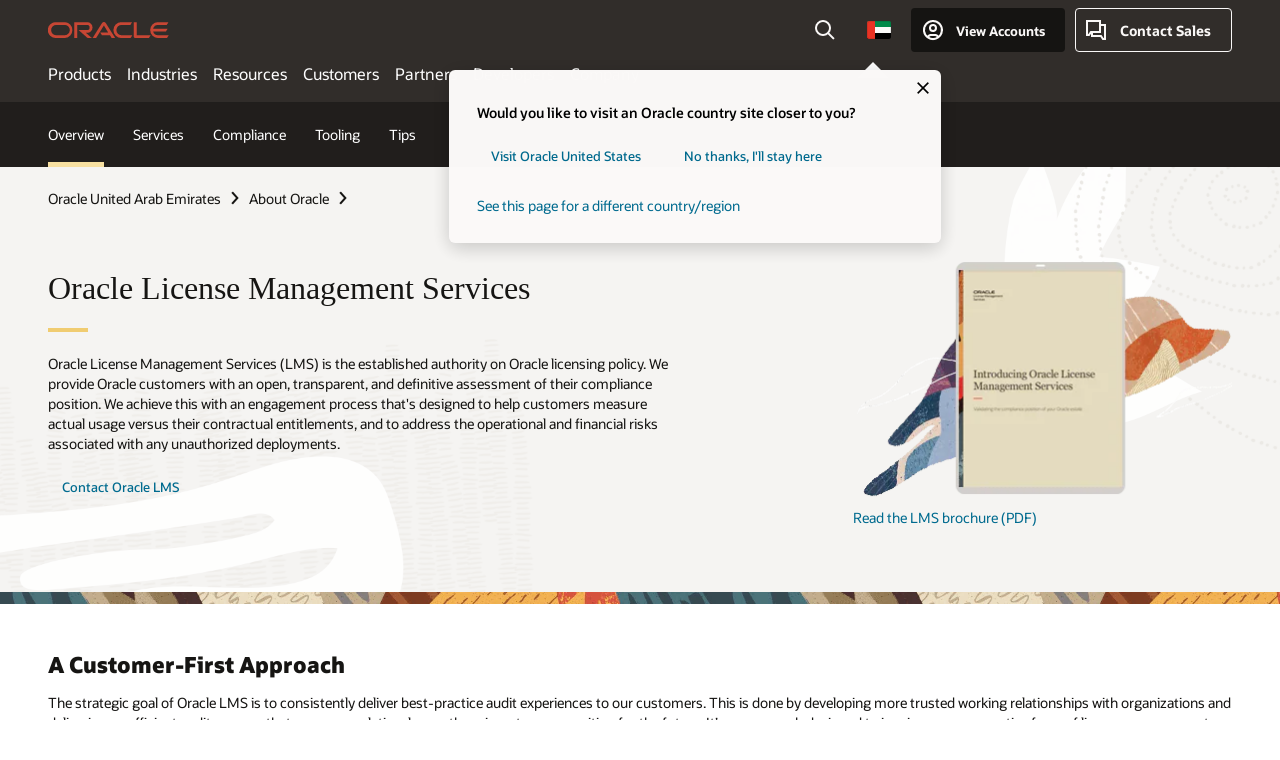

--- FILE ---
content_type: text/html; charset=UTF-8
request_url: https://www.oracle.com/ae/corporate/license-management-services/
body_size: 18506
content:
<!DOCTYPE html>
<html lang="en-AE" class="no-js"><!-- start : Framework/Redwood2 -->
<!-- start : ocom/common/global/components/framework/head -->
<head>
<!-- start : ocom/common/global/components/head -->
<title>License Management Services | Oracle United Arab Emirates</title>
<meta name="Title" content="License Management Services | Oracle United Arab Emirates">
<meta name="Description" content="Oracle's License Management Services and Partner Review Services are chartered to perform objective software license reviews of our customers and partners to ensure contractual compliance while providing value-added services to enhance satisfaction.">
<meta name="Keywords" content="lms, license management services, license management, license, licensing, licenses, compliance policy, licensing practices, license review, compliance, audit
">
<meta name="resgen" content="No">
<meta name="siteid" content="ae">
<meta name="countryid" content="AE">
<meta name="robots" content="index, follow">
<meta name="country" content="United Arab Emirates">
<meta name="region" content="middleeast">
<meta name="Language" content="en">
<meta name="Updated Date" content="2024-06-21T14:00:36Z">
<meta name="page_type" content="Corporate-Business-Practices">
<script type="text/javascript">
var pageData = pageData || {};
//page info
pageData.pageInfo = pageData.pageInfo || {};
pageData.pageInfo.language = "en";
pageData.pageInfo.country = "United Arab Emirates";
pageData.pageInfo.region = "middleeast";
pageData.pageInfo.pageTitle = "License Management Services | Oracle";
pageData.pageInfo.description = "Oracle's License Management Services and Partner Review Services are chartered to perform objective software license reviews of our customers and partners to ensure contractual compliance while providing value-added services to enhance satisfaction.";
pageData.pageInfo.keywords = "lms, license management services, license management, license, licensing, licenses, compliance policy, licensing practices, license review, compliance, audit";
pageData.pageInfo.siteId = "ae";
pageData.pageInfo.countryId = "AE";
pageData.pageInfo.updatedDate = "2024-06-21T14:00:36Z";
</script>
<!-- start : ocom/common/global/components/seo-taxonomy-meta-data-->
<script type="text/javascript">
var pageData = pageData || {};
//taxonmy
pageData.taxonomy = pageData.taxonomy || {};
pageData.taxonomy.productServices = [];
pageData.taxonomy.industry = [];
pageData.taxonomy.region = [];
pageData.taxonomy.contentType = [];
pageData.taxonomy.buyersJourney = [];
pageData.taxonomy.revenue = [];
pageData.taxonomy.title = [];
pageData.taxonomy.audience = [];
pageData.taxonomy.persona = [];
</script>
<!-- end : ocom/common/global/components/seo-taxonomy-meta-data-->
<!-- start : ocom/common/global/components/social-media-meta-tags --><!-- F13v0 -->
<meta property="og:title" content="Oracle License Management Services"/>
<meta property="og:description" content="Oracle's License Management Services and Partner Review Services are chartered to perform objective software license reviews of our customers and partners to ensure contractual compliance while providing value-added services to enhance satisfaction."/>
<meta property="og:image" content="https://www.oracle.com/a/ocom/img/social-og-oracle-logo-default-1200x628.png" />
<!-- /F13v0 -->
<!-- F13v1 -->
<meta name="twitter:card" content="summary">
<meta name="twitter:title" content="Oracle License Management Services">
<meta name="twitter:description" content="Oracle's License Management Services and Partner Review Services are chartered to perform objective software license reviews of our customers and partners to ensure contractual compliance while providing value-added services to enhance satisfaction.">
<meta name="twitter:image" content="https://www.oracle.com/a/ocom/img/social-og-oracle-logo-default-1200x1200.png" />
<!-- /F13v1 -->
<!-- end : ocom/common/global/components/social-media-meta-tags -->
<!-- start : ocom/common/global/components/seo-hreflang-meta-tags --><link rel="canonical" href="https://www.oracle.com/ae/corporate/license-management-services/" />
<link rel="alternate" hreflang="en-US" href="https://www.oracle.com/corporate/license-management-services/" />
<link rel="alternate" hreflang="pt-BR" href="https://www.oracle.com/br/corporate/license-management-services/" />
<link rel="alternate" hreflang="zh-CN" href="https://www.oracle.com/cn/corporate/license-management-services/" />
<link rel="alternate" hreflang="de-DE" href="https://www.oracle.com/de/corporate/license-management-services/" />
<link rel="alternate" hreflang="fr-FR" href="https://www.oracle.com/fr/corporate/license-management-services/" />
<link rel="alternate" hreflang="en-IN" href="https://www.oracle.com/in/corporate/license-management-services/" />
<link rel="alternate" hreflang="ja-JP" href="https://www.oracle.com/jp/corporate/license-management-services/" />
<link rel="alternate" hreflang="en-GB" href="https://www.oracle.com/uk/corporate/license-management-services/" />
<link rel="alternate" hreflang="en-AE" href="https://www.oracle.com/ae/corporate/license-management-services/" />
<link rel="alternate" hreflang="ar-AE" href="https://www.oracle.com/ae-ar/corporate/license-management-services/" />
<link rel="alternate" hreflang="es-AR" href="https://www.oracle.com/latam/corporate/license-management-services/"/>
<link rel="alternate" hreflang="en-AU" href="https://www.oracle.com/au/corporate/license-management-services/" />
<link rel="alternate" hreflang="en-CA" href="https://www.oracle.com/ca-en/corporate/license-management-services/" />
<link rel="alternate" hreflang="fr-CA" href="https://www.oracle.com/ca-fr/corporate/license-management-services/" />
<link rel="alternate" hreflang="de-CH" href="https://www.oracle.com/de/corporate/license-management-services/"/>
<link rel="alternate" hreflang="fr-CH" href="https://www.oracle.com/fr/corporate/license-management-services/"/>
<link rel="alternate" hreflang="es-CL" href="https://www.oracle.com/latam/corporate/license-management-services/"/>
<link rel="alternate" hreflang="es-CO" href="https://www.oracle.com/latam/corporate/license-management-services/"/>
<link rel="alternate" hreflang="es-ES" href="https://www.oracle.com/es/corporate/license-management-services/" />
<link rel="alternate" hreflang="en-HK" href="https://www.oracle.com/apac/corporate/license-management-services/"/>
<link rel="alternate" hreflang="it-IT" href="https://www.oracle.com/it/corporate/license-management-services/" />
<link rel="alternate" hreflang="ko-KR" href="https://www.oracle.com/kr/corporate/license-management-services/" />
<link rel="alternate" hreflang="es-MX" href="https://www.oracle.com/latam/corporate/license-management-services/"/>
<link rel="alternate" hreflang="nl-NL" href="https://www.oracle.com/nl/corporate/license-management-services/" />
<link rel="alternate" hreflang="en-SA" href="https://www.oracle.com/sa/corporate/license-management-services/" />
<link rel="alternate" hreflang="ar-SA" href="https://www.oracle.com/sa-ar/corporate/license-management-services/" />
<link rel="alternate" hreflang="en-SG" href="https://www.oracle.com/asean/corporate/license-management-services/"/>
<link rel="alternate" hreflang="zh-TW" href="https://www.oracle.com/tw/corporate/license-management-services/" />
<link rel="alternate" hreflang="cs-CZ" href="https://www.oracle.com/europe/corporate/license-management-services/"/>
<link rel="alternate" hreflang="en-ID" href="https://www.oracle.com/asean/corporate/license-management-services/"/>
<link rel="alternate" hreflang="en-IE" href="https://www.oracle.com/europe/corporate/license-management-services/"/>
<link rel="alternate" hreflang="en-IL" href="https://www.oracle.com/il-en/corporate/license-management-services/" />
<link rel="alternate" hreflang="en-MY" href="https://www.oracle.com/asean/corporate/license-management-services/"/>
<link rel="alternate" hreflang="es-PE" href="https://www.oracle.com/latam/corporate/license-management-services/"/>
<link rel="alternate" hreflang="en-PH" href="https://www.oracle.com/asean/corporate/license-management-services/"/>
<link rel="alternate" hreflang="pl-PL" href="https://www.oracle.com/pl/corporate/license-management-services/" />
<link rel="alternate" hreflang="pt-PT" href="https://www.oracle.com/europe/corporate/license-management-services/"/>
<link rel="alternate" hreflang="ro-RO" href="https://www.oracle.com/europe/corporate/license-management-services/"/>
<link rel="alternate" hreflang="sv-SE" href="https://www.oracle.com/se/corporate/license-management-services/" />
<link rel="alternate" hreflang="tr-TR" href="https://www.oracle.com/tr/corporate/license-management-services/" />
<link rel="alternate" hreflang="en-ZA" href="https://www.oracle.com/africa/corporate/license-management-services/"/>
<link rel="alternate" hreflang="de-AT" href="https://www.oracle.com/de/corporate/license-management-services/"/>
<link rel="alternate" hreflang="en-BA" href="https://www.oracle.com/europe/corporate/license-management-services/"/>
<link rel="alternate" hreflang="en-BD" href="https://www.oracle.com/apac/corporate/license-management-services/"/>
<link rel="alternate" hreflang="en-BE" href="https://www.oracle.com/europe/corporate/license-management-services/"/>
<link rel="alternate" hreflang="bg-BG" href="https://www.oracle.com/europe/corporate/license-management-services/"/>
<link rel="alternate" hreflang="en-BH" href="https://www.oracle.com/middleeast/corporate/license-management-services/"/>
<link rel="alternate" hreflang="ar-BH" href="https://www.oracle.com/middleeast-ar/corporate/license-management-services/"/>
<link rel="alternate" hreflang="en-BZ" href="https://www.oracle.com/bz/corporate/license-management-services/" />
<link rel="alternate" hreflang="es-CR" href="https://www.oracle.com/latam/corporate/license-management-services/"/>
<link rel="alternate" hreflang="en-CY" href="https://www.oracle.com/europe/corporate/license-management-services/"/>
<link rel="alternate" hreflang="da-DK" href="https://www.oracle.com/europe/corporate/license-management-services/"/>
<link rel="alternate" hreflang="fr-DZ" href="https://www.oracle.com/africa-fr/corporate/license-management-services/"/>
<link rel="alternate" hreflang="en-EE" href="https://www.oracle.com/europe/corporate/license-management-services/"/>
<link rel="alternate" hreflang="en-EG" href="https://www.oracle.com/middleeast/corporate/license-management-services/"/>
<link rel="alternate" hreflang="ar-EG" href="https://www.oracle.com/middleeast-ar/corporate/license-management-services/"/>
<link rel="alternate" hreflang="fi-FI" href="https://www.oracle.com/europe/corporate/license-management-services/"/>
<link rel="alternate" hreflang="en-GH" href="https://www.oracle.com/africa/corporate/license-management-services/"/>
<link rel="alternate" hreflang="el-GR" href="https://www.oracle.com/europe/corporate/license-management-services/"/>
<link rel="alternate" hreflang="hr-HR" href="https://www.oracle.com/europe/corporate/license-management-services/"/>
<link rel="alternate" hreflang="hu-HU" href="https://www.oracle.com/europe/corporate/license-management-services/"/>
<link rel="alternate" hreflang="en-JO" href="https://www.oracle.com/middleeast/corporate/license-management-services/"/>
<link rel="alternate" hreflang="ar-JO" href="https://www.oracle.com/middleeast-ar/corporate/license-management-services/"/>
<link rel="alternate" hreflang="en-KE" href="https://www.oracle.com/africa/corporate/license-management-services/"/>
<link rel="alternate" hreflang="en-KW" href="https://www.oracle.com/middleeast/corporate/license-management-services/"/>
<link rel="alternate" hreflang="ar-KW" href="https://www.oracle.com/middleeast-ar/corporate/license-management-services/"/>
<link rel="alternate" hreflang="en-LK" href="https://www.oracle.com/apac/corporate/license-management-services/"/>
<link rel="alternate" hreflang="en-LU" href="https://www.oracle.com/europe/corporate/license-management-services/"/>
<link rel="alternate" hreflang="lv-LV" href="https://www.oracle.com/europe/corporate/license-management-services/"/>
<link rel="alternate" hreflang="fr-MA" href="https://www.oracle.com/africa-fr/corporate/license-management-services/"/>
<link rel="alternate" hreflang="en-NG" href="https://www.oracle.com/africa/corporate/license-management-services/"/>
<link rel="alternate" hreflang="no-NO" href="https://www.oracle.com/europe/corporate/license-management-services/"/>
<link rel="alternate" hreflang="en-NZ" href="https://www.oracle.com/nz/corporate/license-management-services/" />
<link rel="alternate" hreflang="en-QA" href="https://www.oracle.com/middleeast/corporate/license-management-services/"/>
<link rel="alternate" hreflang="ar-QA" href="https://www.oracle.com/middleeast-ar/corporate/license-management-services/"/>
<link rel="alternate" hreflang="sr-RS" href="https://www.oracle.com/europe/corporate/license-management-services/"/>
<link rel="alternate" hreflang="sl-SI" href="https://www.oracle.com/europe/corporate/license-management-services/"/>
<link rel="alternate" hreflang="sk-SK" href="https://www.oracle.com/europe/corporate/license-management-services/"/>
<link rel="alternate" hreflang="fr-SN" href="https://www.oracle.com/africa-fr/corporate/license-management-services/"/>
<link rel="alternate" hreflang="en-TH" href="https://www.oracle.com/asean/corporate/license-management-services/"/>
<link rel="alternate" hreflang="uk-UA" href="https://www.oracle.com/ua/corporate/license-management-services/" />
<link rel="alternate" hreflang="es-UY" href="https://www.oracle.com/latam/corporate/license-management-services/"/>
<link rel="alternate" hreflang="en-VN" href="https://www.oracle.com/asean/corporate/license-management-services/"/>
<link rel="alternate" hreflang="lt-LT" href="https://www.oracle.com/lt/corporate/license-management-services/" />
<meta name="altpages" content="br,cn,de,fr,in,jp,uk,ae,ae-ar,ar,au,ca-en,ca-fr,ch-de,ch-fr,cl,co,es,hk,it,kr,mx,nl,sa,sa-ar,sg,tw,cz,id,ie,il-en,my,pe,ph,pl,pt,ro,se,tr,za,at,ba,bd,be,bg,bh,bh-ar,bz,cr,cy,dk,dz,ee,eg,eg-ar,fi,gh,gr,hr,hu,jo,jo-ar,ke,kw,kw-ar,lk,lu,lv,ma,ng,no,nz,qa,qa-ar,rs,si,sk,sn,th,ua,uy,vn,lt">
<script type="text/javascript">
var pageData = pageData || {};
//page info
pageData.pageInfo = pageData.pageInfo || {};
pageData.pageInfo.altPages = "br,cn,de,fr,in,jp,uk,ae,ae-ar,ar,au,ca-en,ca-fr,ch-de,ch-fr,cl,co,es,hk,it,kr,mx,nl,sa,sa-ar,sg,tw,cz,id,ie,il-en,my,pe,ph,pl,pt,ro,se,tr,za,at,ba,bd,be,bg,bh,bh-ar,bz,cr,cy,dk,dz,ee,eg,eg-ar,fi,gh,gr,hr,hu,jo,jo-ar,ke,kw,kw-ar,lk,lu,lv,ma,ng,no,nz,qa,qa-ar,rs,si,sk,sn,th,ua,uy,vn,lt";
</script>
<!-- end : ocom/common/global/components/seo-hreflang-meta-tags -->
<!-- end : ocom/common/global/components/head -->
<meta name="viewport" content="width=device-width, initial-scale=1">
<meta http-equiv="Content-Type" content="text/html; charset=utf-8">
<!-- start : ocom/common/global/components/framework/layoutAssetHeadInfo -->
<!-- Container/Display Start -->
<!-- BEGIN: oWidget_C/_Raw-Text/Display -->
<link rel="dns-prefetch" href="https://dc.oracleinfinity.io" crossOrigin="anonymous" />
<link rel="dns-prefetch" href="https://oracle.112.2o7.net" crossOrigin="anonymous" />
<link rel="dns-prefetch" href="https://s.go-mpulse.net" crossOrigin="anonymous" />
<link rel="dns-prefetch" href="https://c.go-mpulse.net" crossOrigin="anonymous" />
<link rel="preconnect" href="https://tms.oracle.com/" crossOrigin="anonymous" />
<link rel="preconnect" href="https://tags.tiqcdn.com/" crossOrigin="anonymous" />
<link rel="preconnect" href="https://consent.trustarc.com" crossOrigin="anonymous" />
<link rel="preconnect" href="https://d.oracleinfinity.io" crossOrigin="anonymous" />
<link rel="preload" href="https://www.oracle.com/asset/web/fonts/oraclesansvf.woff2" as="font" crossOrigin="anonymous" type="font/woff2" />
<link rel="preload" href="https://www.oracle.com/asset/web/fonts/redwoodicons.woff2" as="font" crossorigin="anonymous" type="font/woff2">
<!-- END: oWidget_C/_Raw-Text/Display -->
<!-- Container/Display end -->
<!-- Container/Display Start -->
<!-- BEGIN: oWidget_C/_Raw-Text/Display -->
<!-- BEGIN CSS/JS -->
<style>
body{margin:0}
.f20w1 > section{opacity:0;filter:opacity(0%)}
.f20w1 > div{opacity:0;filter:opacity(0%)}
.f20w1 > nav{opacity:0;filter:opacity(0%)}
</style>
<script>
!function(){
var d=document.documentElement;d.className=d.className.replace(/no-js/,'js');
if(document.location.href.indexOf('betamode=') > -1) document.write('<script src="/asset/web/js/ocom-betamode.js"><\/script>');
}();
</script>
<link data-wscss href="/asset/web/css/redwood-base.css" rel="preload" as="style" onload="this.rel='stylesheet';" onerror="this.rel='stylesheet'">
<link data-wscss href="/asset/web/css/redwood-styles.css" rel="preload" as="style" onload="this.rel='stylesheet';" onerror="this.rel='stylesheet'">
<noscript>
<link href="/asset/web/css/redwood-base.css" rel="stylesheet">
<link href="/asset/web/css/redwood-styles.css" rel="stylesheet">
</noscript>
<link data-wsjs data-reqjq href="/asset/web/js/redwood-base.js" rel="preload" as="script">
<link data-wsjs data-reqjq href="/asset/web/js/redwood-lib.js" rel="preload" as="script">
<script data-wsjs src="/asset/web/js/jquery-min.js" async onload="$('head link[data-reqjq][rel=preload]').each(function(){var a = document.createElement('script');a.async=false;a.src=$(this).attr('href');this.parentNode.insertBefore(a, this);});$(function(){$('script[data-reqjq][data-src]').each(function(){this.async=true;this.src=$(this).data('src');});});"></script>
<!-- END CSS/JS -->
<!-- END: oWidget_C/_Raw-Text/Display -->
<!-- Container/Display end -->
<!-- Container/Display Start -->
<!-- BEGIN: oWidget_C/_Raw-Text/Display -->
<!-- www-us HeadAdminContainer -->
<link rel="icon" href="https://www.oracle.com/asset/web/favicons/favicon-32.png" sizes="32x32">
<link rel="icon" href="https://www.oracle.com/asset/web/favicons/favicon-128.png" sizes="128x128">
<link rel="icon" href="https://www.oracle.com/asset/web/favicons/favicon-192.png" sizes="192x192">
<link rel="apple-touch-icon" href="https://www.oracle.com/asset/web/favicons/favicon-120.png" sizes="120x120">
<link rel="apple-touch-icon" href="https://www.oracle.com/asset/web/favicons/favicon-152.png" sizes="152x152">
<link rel="apple-touch-icon" href="https://www.oracle.com/asset/web/favicons/favicon-180.png" sizes="180x180">
<meta name="msapplication-TileColor" content="#fcfbfa"/>
<meta name="msapplication-square70x70logo" content="favicon-128.png"/>
<meta name="msapplication-square150x150logo" content="favicon-270.png"/>
<meta name="msapplication-TileImage" content="favicon-270.png"/>
<meta name="msapplication-config" content="none"/>
<meta name="referrer" content="no-referrer-when-downgrade"/>
<style>
#oReactiveChatContainer1 { display:none;}
</style>
<!--Tealium embed code Start -->
<script src="https://tms.oracle.com/main/prod/utag.sync.js"></script>
<!-- Loading script asynchronously -->
<script type="text/javascript">
(function(a,b,c,d){
if(location.href.indexOf("tealium=dev") == -1) {
a='https://tms.oracle.com/main/prod/utag.js';
} else {
a='https://tms.oracle.com/main/dev/utag.js';
}
b=document;c='script';d=b.createElement(c);d.src=a;d.type='text/java'+c;d.async=true;
a=b.getElementsByTagName(c)[0];a.parentNode.insertBefore(d,a);
})();
</script>
<!--Tealium embed code End-->
<!-- END: oWidget_C/_Raw-Text/Display -->
<!-- Container/Display end -->
<!-- end : ocom/common/global/components/framework/layoutAssetHeadInfo -->

<script>(window.BOOMR_mq=window.BOOMR_mq||[]).push(["addVar",{"rua.upush":"false","rua.cpush":"false","rua.upre":"false","rua.cpre":"false","rua.uprl":"false","rua.cprl":"false","rua.cprf":"false","rua.trans":"SJ-64725503-b23c-44ac-9aa6-ee2d2fd7cc6e","rua.cook":"false","rua.ims":"false","rua.ufprl":"false","rua.cfprl":"true","rua.isuxp":"false","rua.texp":"norulematch","rua.ceh":"false","rua.ueh":"false","rua.ieh.st":"0"}]);</script>
                              <script>!function(e){var n="https://s.go-mpulse.net/boomerang/";if("False"=="True")e.BOOMR_config=e.BOOMR_config||{},e.BOOMR_config.PageParams=e.BOOMR_config.PageParams||{},e.BOOMR_config.PageParams.pci=!0,n="https://s2.go-mpulse.net/boomerang/";if(window.BOOMR_API_key="DXNLE-YBWWY-AR74T-WMD99-77VRA",function(){function e(){if(!o){var e=document.createElement("script");e.id="boomr-scr-as",e.src=window.BOOMR.url,e.async=!0,i.parentNode.appendChild(e),o=!0}}function t(e){o=!0;var n,t,a,r,d=document,O=window;if(window.BOOMR.snippetMethod=e?"if":"i",t=function(e,n){var t=d.createElement("script");t.id=n||"boomr-if-as",t.src=window.BOOMR.url,BOOMR_lstart=(new Date).getTime(),e=e||d.body,e.appendChild(t)},!window.addEventListener&&window.attachEvent&&navigator.userAgent.match(/MSIE [67]\./))return window.BOOMR.snippetMethod="s",void t(i.parentNode,"boomr-async");a=document.createElement("IFRAME"),a.src="about:blank",a.title="",a.role="presentation",a.loading="eager",r=(a.frameElement||a).style,r.width=0,r.height=0,r.border=0,r.display="none",i.parentNode.appendChild(a);try{O=a.contentWindow,d=O.document.open()}catch(_){n=document.domain,a.src="javascript:var d=document.open();d.domain='"+n+"';void(0);",O=a.contentWindow,d=O.document.open()}if(n)d._boomrl=function(){this.domain=n,t()},d.write("<bo"+"dy onload='document._boomrl();'>");else if(O._boomrl=function(){t()},O.addEventListener)O.addEventListener("load",O._boomrl,!1);else if(O.attachEvent)O.attachEvent("onload",O._boomrl);d.close()}function a(e){window.BOOMR_onload=e&&e.timeStamp||(new Date).getTime()}if(!window.BOOMR||!window.BOOMR.version&&!window.BOOMR.snippetExecuted){window.BOOMR=window.BOOMR||{},window.BOOMR.snippetStart=(new Date).getTime(),window.BOOMR.snippetExecuted=!0,window.BOOMR.snippetVersion=12,window.BOOMR.url=n+"DXNLE-YBWWY-AR74T-WMD99-77VRA";var i=document.currentScript||document.getElementsByTagName("script")[0],o=!1,r=document.createElement("link");if(r.relList&&"function"==typeof r.relList.supports&&r.relList.supports("preload")&&"as"in r)window.BOOMR.snippetMethod="p",r.href=window.BOOMR.url,r.rel="preload",r.as="script",r.addEventListener("load",e),r.addEventListener("error",function(){t(!0)}),setTimeout(function(){if(!o)t(!0)},3e3),BOOMR_lstart=(new Date).getTime(),i.parentNode.appendChild(r);else t(!1);if(window.addEventListener)window.addEventListener("load",a,!1);else if(window.attachEvent)window.attachEvent("onload",a)}}(),"".length>0)if(e&&"performance"in e&&e.performance&&"function"==typeof e.performance.setResourceTimingBufferSize)e.performance.setResourceTimingBufferSize();!function(){if(BOOMR=e.BOOMR||{},BOOMR.plugins=BOOMR.plugins||{},!BOOMR.plugins.AK){var n="true"=="true"?1:0,t="",a="aofinatipqgfg2lo3ica-f-ce92b281a-clientnsv4-s.akamaihd.net",i="false"=="true"?2:1,o={"ak.v":"39","ak.cp":"82485","ak.ai":parseInt("604074",10),"ak.ol":"0","ak.cr":9,"ak.ipv":4,"ak.proto":"h2","ak.rid":"d0a8db","ak.r":35376,"ak.a2":n,"ak.m":"dscx","ak.n":"essl","ak.bpcip":"3.138.134.0","ak.cport":41032,"ak.gh":"23.62.35.71","ak.quicv":"","ak.tlsv":"tls1.3","ak.0rtt":"","ak.0rtt.ed":"","ak.csrc":"-","ak.acc":"","ak.t":"1768872452","ak.ak":"hOBiQwZUYzCg5VSAfCLimQ==EJqEercT6WVgfz/4zyqqtyqmKeK7RHj7pa4Oi9Q8M+bkav3eWxnuwIh6W2YOx2qINCJfKVjSyRod3ungElWs8qBK1SNyRS+Kkba8DrcXkCsSY7wKVlBKmXHCnq4hL74DwV1LiwtqFDbeEMCYAoJRpDvSp/dVdh3vomBcwT34STx/0OaF/FK3Eb+W+YDDWIbf+tUCr0sqMyzP0P0iAYzrMlXimeMRlvjOsaJGmmjg6deczo7KbLTdd3NPAjA1m9nbG6fWilNxpCLREK+nzwH+lJgZbkC6L8VP0wlcdZyaiMwicgXuhKI8tFEZ/+KRyc9jt21Z4djwddWZDw16eDkCWWKnsQU84P0u8o9226ycOAaGyNN7HSkv4eVY/H9jG++yMeUrHlkl1fXjlESLAoS50/ai2L/z24JnTvl707xu/mI=","ak.pv":"517","ak.dpoabenc":"","ak.tf":i};if(""!==t)o["ak.ruds"]=t;var r={i:!1,av:function(n){var t="http.initiator";if(n&&(!n[t]||"spa_hard"===n[t]))o["ak.feo"]=void 0!==e.aFeoApplied?1:0,BOOMR.addVar(o)},rv:function(){var e=["ak.bpcip","ak.cport","ak.cr","ak.csrc","ak.gh","ak.ipv","ak.m","ak.n","ak.ol","ak.proto","ak.quicv","ak.tlsv","ak.0rtt","ak.0rtt.ed","ak.r","ak.acc","ak.t","ak.tf"];BOOMR.removeVar(e)}};BOOMR.plugins.AK={akVars:o,akDNSPreFetchDomain:a,init:function(){if(!r.i){var e=BOOMR.subscribe;e("before_beacon",r.av,null,null),e("onbeacon",r.rv,null,null),r.i=!0}return this},is_complete:function(){return!0}}}}()}(window);</script></head><!-- end : ocom/common/global/components/framework/head -->
<!-- start : ocom/common/global/components/redwood/layoutAssetStartBodyInfo -->
<body class="f20 f20v0 ">
<!-- Container/Display Start -->
<!-- BEGIN: oWidget_C/_Raw-Text/Display -->
<!-- www-us StartBodyAdminContainer -->
<!-- END: oWidget_C/_Raw-Text/Display -->
<!-- Container/Display end -->
<div class="f20w1">
<!-- Dispatcher:null -->
<!-- BEGIN: oWidget_C/_Raw-Text/Display -->
<!-- U30v3 -->
<style>
#u30{opacity:1 !important;filter:opacity(100%) !important;position:sticky;top:0}
.u30v3{background:#3a3632;height:50px;overflow:hidden;border-top:5px solid #3a3632;border-bottom:5px solid #3a3632}
#u30nav,#u30tools{visibility:hidden}
.u30v3 #u30logo {width:121px;height: 44px;display: inline-flex;justify-content: flex-start;}
#u30:not(.u30mobile) .u30-oicn-mobile,#u30.u30mobile .u30-oicn{display:none}
#u30logo svg{height:auto;align-self:center}
.u30brand{height:50px;display:flex;flex-direction:column;justify-content:center;align-items:flex-start;max-width:1344px;padding:0 48px;margin:0 auto}
.u30brandw1{display:flex;flex-direction:row;color:#fff;text-decoration:none;align-items:center}
@media (max-width:1024px){.u30brand{padding:0 24px}}
#u30skip2,#u30skip2content{transform:translateY(-100%);position:fixed}
.rtl #u30{direction:rtl}
</style>
<section id="u30" class="u30 u30v3 pause searchv2" data-trackas="header">
<div id="u30skip2" aria-expanded="false" tabindex="-1">
<ul>
<li><a id="u30acc" href="/ae/corporate/accessibility/">Click to view our Accessibility Policy</a></li>
<li><a id="u30skip2c" href="#maincontent">Skip to content</a></li>
</ul>
</div>
<div class="u30w1 cwidth" id="u30w1">
<div id="u30brand" class="u30brand">
<div class="u30brandw1">
<a id="u30btitle" href="/ae/index.html" data-lbl="logo" aria-label="Home">
<div id="u30logo">
<svg class="u30-oicn-mobile" xmlns="http://www.w3.org/2000/svg" width="32" height="21" viewBox="0 0 32 21"><path fill="#C74634" d="M9.9,20.1c-5.5,0-9.9-4.4-9.9-9.9c0-5.5,4.4-9.9,9.9-9.9h11.6c5.5,0,9.9,4.4,9.9,9.9c0,5.5-4.4,9.9-9.9,9.9H9.9 M21.2,16.6c3.6,0,6.4-2.9,6.4-6.4c0-3.6-2.9-6.4-6.4-6.4h-11c-3.6,0-6.4,2.9-6.4,6.4s2.9,6.4,6.4,6.4H21.2"/></svg>
<svg class="u30-oicn" xmlns="http://www.w3.org/2000/svg"  width="231" height="30" viewBox="0 0 231 30" preserveAspectRatio="xMinYMid"><path fill="#C74634" d="M99.61,19.52h15.24l-8.05-13L92,30H85.27l18-28.17a4.29,4.29,0,0,1,7-.05L128.32,30h-6.73l-3.17-5.25H103l-3.36-5.23m69.93,5.23V0.28h-5.72V27.16a2.76,2.76,0,0,0,.85,2,2.89,2.89,0,0,0,2.08.87h26l3.39-5.25H169.54M75,20.38A10,10,0,0,0,75,.28H50V30h5.71V5.54H74.65a4.81,4.81,0,0,1,0,9.62H58.54L75.6,30h8.29L72.43,20.38H75M14.88,30H32.15a14.86,14.86,0,0,0,0-29.71H14.88a14.86,14.86,0,1,0,0,29.71m16.88-5.23H15.26a9.62,9.62,0,0,1,0-19.23h16.5a9.62,9.62,0,1,1,0,19.23M140.25,30h17.63l3.34-5.23H140.64a9.62,9.62,0,1,1,0-19.23h16.75l3.38-5.25H140.25a14.86,14.86,0,1,0,0,29.71m69.87-5.23a9.62,9.62,0,0,1-9.26-7h24.42l3.36-5.24H200.86a9.61,9.61,0,0,1,9.26-7h16.76l3.35-5.25h-20.5a14.86,14.86,0,0,0,0,29.71h17.63l3.35-5.23h-20.6" transform="translate(-0.02 0)" /></svg>
</div>
</a>
</div>
</div>
<div id="u30nav" class="u30nav" data-closetxt="Close Menu" data-trackas="menu">
<nav id="u30navw1" aria-label="Main">
<button data-lbl="products" data-navtarget="products" aria-controls="products" aria-expanded="false" class="u30navitem">Products</button>
<button data-lbl="industries" data-navtarget="industries" aria-controls="industries" aria-expanded="false" class="u30navitem">Industries</button>
<button data-lbl="resources" data-navtarget="resources" aria-controls="resources" aria-expanded="false" class="u30navitem">Resources</button>
<button data-lbl="customers" data-navtarget="customers" aria-controls="customers" aria-expanded="false" class="u30navitem">Customers</button>
<button data-lbl="partners" data-navtarget="partners" aria-controls="partners" aria-expanded="false" class="u30navitem">Partners</button>
<button data-lbl="developers" data-navtarget="developers" aria-controls="developers" aria-expanded="false" class="u30navitem">Developers</button>
<button data-lbl="company" data-navtarget="company" aria-controls="company" aria-expanded="false" class="u30navitem">Company</button>
</nav>
</div>
<div id="u30tools" class="u30tools">
<div id="u30search">
<div id="u30searchw1">
<div id="u30searchw2">
<form name="u30searchForm" id="u30searchForm" data-contentpaths="/content/Web/Shared/Auto-Suggest Panel Event" method="get" action="https://search.oracle.com/ae/results">
<div class="u30s1">
<button id="u30closesearch" aria-label="Close Search" type="button">
<span>Close Search</span>
<svg width="9" height="14" viewBox="0 0 9 14" fill="none" xmlns="http://www.w3.org/2000/svg"><path d="M8 13L2 7L8 1" stroke="#161513" stroke-width="2"/></svg>
</button>
<span class="u30input">
<div class="u30inputw1">
<input id="u30input" name="q" value="" type="text" placeholder="Search" autocomplete="off" aria-autocomplete="both" aria-label="Search Oracle.com" role="combobox" aria-expanded="false" aria-haspopup="listbox" aria-controls="u30searchw3">
</div>
<input type="hidden" name="size" value="10">
<input type="hidden" name="page" value="1">
<input type="hidden" name="tab" value="all">
<span id="u30searchw3title" class="u30visually-hidden">Search Oracle.com</span>
<div id="u30searchw3" data-pagestitle="SUGGESTED LINKS" data-autosuggesttitle="SUGGESTED SEARCHES" data-allresultstxt="All results for" data-allsearchpath="https://search.oracle.com/ae/results?q=u30searchterm&size=10&page=1&tab=all" role="listbox" aria-labelledby="u30searchw3title">
<ul id="u30quicklinks" class="autocomplete-items" role="group" aria-labelledby="u30quicklinks-title">
<li role="presentation" class="u30auto-title" id="u30quicklinks-title">QUICK LINKS</li>
<li role="option"><a href="/ae/cloud/" data-lbl="quick-links:oci">Oracle Cloud Infrastructure</a></li>
<li role="option"><a href="/ae/applications/" data-lbl="quick-links:applications">Oracle Fusion Cloud Applications</a></li>
<li role="option"><a href="/ae/database/technologies/" data-lbl="quick-links:database">Oracle Database</a></li>
<li role="option"><a href="/ae/java/technologies/downloads/" data-lbl="quick-links:download-java">Download Java</a></li>
<li role="option"><a href="/ae/careers/" data-lbl="quick-links:careers">Careers at Oracle</a></li>
</ul>
</div>
<span class="u30submit">
<input class="u30searchbttn" type="submit" value="Submit Search">
</span>
<button id="u30clear" type="reset" aria-label="Clear Search">
<svg width="20" height="20" viewBox="0 0 20 20" aria-hidden="true" fill="none" xmlns="http://www.w3.org/2000/svg"><path d="M7 7L13 13M7 13L13 7M19 10C19 14.9706 14.9706 19 10 19C5.02944 19 1 14.9706 1 10C1 5.02944 5.02944 1 10 1C14.9706 1 19 5.02944 19 10Z" stroke="#161513" stroke-width="2"/></svg>
</button>
</span>
</div>
</form>
<div id="u30announce" data-alerttxt="suggestions found to navigate use up and down arrows" class="u30visually-hidden" aria-live="polite"></div>
</div>
</div>
<button class="u30searchBtn" id="u30searchBtn" type="button" aria-label="Open Search Field" aria-expanded="false">
<span>Search</span>
<svg xmlns="http://www.w3.org/2000/svg" viewBox="0 0 24 24" width="24" height="24"><path d="M15,15l6,6M17,10a7,7,0,1,1-7-7A7,7,0,0,1,17,10Z"/></svg>
</button>
</div>
<!-- ACS -->
<span id="ac-flag">
<a class="flag-focus" href="/ae/countries-list.html#countries" data-ajax="true" rel="lightbox" role="button">
<span class="sr-only">Country</span>
<img class="flag-image" src="" alt=""/>
<svg class="default-globe" alt="Country" width="20" height="20" viewBox="0 0 20 20" fill="none" xmlns="http://www.w3.org/2000/svg" xmlns:xlink="http://www.w3.org/1999/xlink">
<rect width="20" height="20" fill="url(#pattern0)"/>
<defs>
<pattern id="pattern0" patternContentUnits="objectBoundingBox" width="1" height="1">
<use xlink:href="#image0_1_1830" transform="translate(-0.166667 -0.166667) scale(0.0138889)"/>
</pattern>
<image alt="" id="image0_1_1830" width="96" height="96" xlink:href="[data-uri]"/>
</defs>
</svg>
</a>
</span>
<!-- ACS -->
<div id="u30-profile" class="u30-profile">
<button id="u30-flyout" data-lbl="sign-in-account" aria-expanded="false">
<svg xmlns="http://www.w3.org/2000/svg" viewBox="0 0 24 24" width="24" height="24"><path d="M17,19.51A3,3,0,0,0,14,17H10a3,3,0,0,0-3,2.51m9.92,0a9,9,0,1,0-9.92,0m9.92,0a9,9,0,0,1-9.92,0M15,10a3,3,0,1,1-3-3A3,3,0,0,1,15,10Z"/></svg>
<span class="acttxt">View Accounts</span>
</button>
<div id="u30-profilew1">
<button id="u30actbck" aria-label="Close account flyout"><span class="u30actbcktxt">Back</span></button>
<div class="u30-profilew2">
<span class="u30acttitle">Cloud Account</span>
<a href="/ae/cloud/sign-in.html" class="u30darkcta u30cloudbg" data-lbl="sign-in-to-cloud">Sign in to Cloud</a>
<a href="/ae/cloud/free/" class="u30lightcta" data-lbl="try-free-cloud-trial">Sign Up for Free Cloud Tier</a>
</div>
<span class="u30acttitle">Oracle Account</span>
<ul class="u30l-out">
<li><a href="https://www.oracle.com/webapps/redirect/signon?nexturl=" data-lbl="profile:sign-in-account" class="u30darkcta">Sign-In</a></li>
<li><a href="https://profile.oracle.com/myprofile/account/create-account.jspx" data-lbl="profile:create-account" class="u30lightcta">Create an Account</a></li>
</ul>
<ul class="u30l-in">
<li><a href="/ae/corporate/contact/help.html" data-lbl="help">Help</a></li>
<li><a href="javascript:sso_sign_out();" id="u30pfile-sout" data-lbl="signout">Sign Out</a></li>
</ul>
</div>
</div>
<div class="u30-contact">
<a href="/ae/corporate/contact/" data-lbl="contact-us" title="Contact Sales"><span>Contact Sales</span></a>
</div>
<a href="/ae/global-menu-v2/" id="u30ham" role="button" aria-expanded="false" aria-haspopup="true" aria-controls="u30navw1">
<svg xmlns="http://www.w3.org/2000/svg" width="24" height="24" viewBox="0 0 24 24">
<title>Menu</title>
<path d="M16,4 L2,4" class="p1"></path>
<path d="M2,12 L22,12" class="p2"></path>
<path d="M2,20 L16,20" class="p3"></path>
<path d="M0,12 L24,12" class="p4"></path>
<path d="M0,12 L24,12" class="p5"></path>
</svg>
<span>Menu</span>
</a>
</div>
</div>
<script>
var u30min = [722,352,0,0];
var u30brsz = new ResizeObserver(u30 => {
document.getElementById("u30").classList.remove("u30mobile","u30tablet","u30notitle");
let u30b = document.getElementById("u30brand").offsetWidth,
u30t = document.getElementById("u30tools").offsetWidth ;
u30v = document.getElementById("u30navw1");
u30w = document.getElementById("u30w1").offsetWidth - 48;
if((u30b + u30t) > u30min[0]){
u30min[2] = ((u30b + u30t) > 974) ? u30b + u30t + 96 : u30b + u30t + 48;
}else{
u30min[2] = u30min[0];
}
u30min[3] = ((u30b + 112) > u30min[1]) ? u30min[3] = u30b + 112 : u30min[3] = u30min[1];
u30v.classList.add("u30navchk");
u30min[2] = (u30v.lastElementChild.getBoundingClientRect().right > u30min[2]) ? Math.ceil(u30v.lastElementChild.getBoundingClientRect().right) : u30min[2];
u30v.classList.remove("u30navchk");
if(u30w <= u30min[3]){
document.getElementById("u30").classList.add("u30notitle");
}
if(u30w <= u30min[2]){
document.getElementById("u30").classList.add("u30mobile");
}
});
var u30wrsz = new ResizeObserver(u30 => {
let u30n = document.getElementById("u30navw1").getBoundingClientRect().height,
u30h = u30[0].contentRect.height;
let u30c = document.getElementById("u30").classList,
u30w = document.getElementById("u30w1").offsetWidth - 48,
u30m = "u30mobile",
u30t = "u30tablet";
if(u30c.contains("navexpand") && u30c.contains(u30m) && u30w > u30min[2]){
if(!document.querySelector("button.u30navitem.active")){
document.getElementById("u30ham").click();
}
u30c.remove(u30m);
if(document.getElementById("u30").getBoundingClientRect().height > 80){
u30c.add(u30t);
}else{
u30c.remove(u30t);
}
}else if(u30w <= u30min[2]){
if(getComputedStyle(document.getElementById("u30tools")).visibility != "hidden"){
u30c.add(u30m);
u30c.remove(u30t);
}
}else if(u30n < 30 && u30h > 80){
u30c.add(u30t);
u30c.remove(u30m);
}else if(u30n > 30){
u30c.add(u30m);
u30c.remove(u30t);
}else if(u30n < 30 && u30h <= 80){
u30c.remove(u30m);
if(document.getElementById("u30").getBoundingClientRect().height > 80){
u30c.add(u30t);
}else{
u30c.remove(u30t);
}
}
});
u30brsz.observe(document.getElementById("u30btitle"));
u30wrsz.observe(document.getElementById("u30"));
</script>
</section>
<!-- /U30v3 -->
<!-- END: oWidget_C/_Raw-Text/Display -->
<!-- end : ocom/common/global/components/redwood/layoutAssetStartBodyInfo -->
<!--  Start : ocom/common/global/components/ct12-content-tabs -->
<!-- CT12v0 -->
<nav class="ct12 ct12v0" data-moretxt="More" data-ocomid="ct12">
<div class="ct12w1 cwidth">
<div class="ct12w2">
<ul>
<li class="ct12current"><div><a href="/ae/corporate/license-management-services/">Overview</a></div></li>
<li><div><a href="/ae/corporate/license-management-services/services/">Services</a></div></li>
<li><div><a href="/ae/corporate/license-management-services/compliance/">Compliance</a></div></li>
<li><div><a href="/ae/corporate/license-management-services/tooling/">Tooling</a></div></li>
<li><div><a href="/ae/corporate/license-management-services/tips/">Tips</a></div></li>
</ul>
</div>
</div>
</nav>
<!-- /CT12v0 -->
<!--  end : ocom/common/global/components/ct12-content-tabs -->
<!-- widgetType = PageTitleBannerV2 -->
<!-- ptbWidget = true -->
<!-- ptbWidget = true -->
<!-- BEGIN:  oWidget_C/PageTitleBannerV2/Display -->
<!-- RH03v2 -->
<section class="rh03 rh03v3 rw-neutral-20bg rw-strip" data-bgimg="/a/ocom/img/bgimg02-bgsw-overlay-01.png,/a/ocom/img/bgimg02-bgne-overlay-01.png" data-trackas="rh03" data-ocomid="rh03">
<div class="rh03w1 cwidth">
<div class="rh03bc">
<!--BREADCRUMBS-->
<div class="rh03bc1">
<ol>
<li><a href="/ae/index.html">Oracle United Arab Emirates</a></li>
<li><a href="/ae/corporate/">About Oracle</a></li>
</ol>
</div>
<!-- breadcrumb schema -->
<!-- Display SEO Metadata -->
<script type="text/javascript">
var pageData = pageData || {};
//page info
pageData.pageInfo = pageData.pageInfo || {};
pageData.pageInfo.breadCrumbs = "Oracle United Arab Emirates / About Oracle";
</script>
<script type="application/ld+json">
{
"@context": "https://schema.org",
"@type": "BreadcrumbList",
"itemListElement":
[
{ "@type": "ListItem", "position": 1, "name": "Oracle United Arab Emirates", "item": "https://www.oracle.com/ae/index.html" },	{ "@type": "ListItem", "position": 2, "name": "About Oracle", "item": "https://www.oracle.com/ae/corporate/" },	{ "@type": "ListItem", "position": 3, "name": "License Management Services", "item": "https://www.oracle.com/ae/corporate/license-management-services/" }
]
}
</script>
</div>
<!-- Widget - 1 -->
<!-- Dispatcher:null -->
<!-- BEGIN: oWidget_C/_Raw-Text/Display -->
<!-- RH03v2 -->
<div class="herotitle rh03twocol">
<div class="rh03col1">
<h1 class="rwaccent-6">Oracle License Management Services</h1>
<p class="rh03btxt">Oracle License Management Services (LMS) is the established authority on Oracle licensing policy. We provide Oracle customers with an open, transparent, and definitive assessment of their compliance position. We achieve this with an engagement process that's designed to help customers measure actual usage versus their contractual entitlements, and to address the operational and financial risks associated with any unauthorized deployments.</p>
<div class="obttns">
<div>
<a href="mailto:LMS-GLOBAL_WW@Oracle.com" data-lbl="contact-lms-top-banner">Contact Oracle LMS</a>
</div>
</div>
</div>
<div class="rh03col2">
<figure>
<a href="https://www.oracle.com/assets/license-mgmt-services-interactive-070709.pdf" target="_blank" data-lbl="oracle-lms-brochure-img-lnk"><img src="/a/ocom/img/rh03-lms-brochure.png" alt=""></a>
<figcaption><a href="https://www.oracle.com/assets/license-mgmt-services-interactive-070709.pdf" target="_blank" data-lbl="oracle-lms-brochure-ds-lnk">Read the LMS brochure (PDF)</a></figcaption>
</figure>
</div>
</div>
<!-- /RH03v2 -->
<!-- END: oWidget_C/_Raw-Text/Display -->
</div>
</section>
<!-- /RH03v2 -->
<!-- END:  oWidget_C/PageTitleBannerV2/Display -->
<!-- start : ocom/common/global/components/compass/related-widgets -->
<!-- Dispatcher:null -->
<!-- BEGIN: oWidget_C/_Raw-Text/Display -->
<!-- RC24v0 -->
<section class="rc24 rc24v0 cpad rw-neutral-00bg" data-a11y="true">
<div class="rc24w1 cwidth">
<h2 class="rw-ptitle">A Customer-First Approach</h2>
<p>The strategic goal of Oracle LMS is to consistently deliver best-practice audit experiences to our customers. This is done by developing more trusted working relationships with organizations and delivering an efficient audit process that, upon completion, leaves them in a stronger position for the future. It’s an approach designed to inspire a more proactive form of license management and to help customers validate the effectiveness of their internal controls, and through them, to maintain a compliant position.</p>
<!-- RC24v3 -->
<section class="rc24 rc24v3 rc24callout-right rw-neutral-20bg">
<div class="rc24w1">
<blockquote>
<p><span class="rc24sq">“</span>Oracle License Management Services provided deep expertise and objective advice. We expanded our knowledge of Oracle licensing, optimized our Oracle investment, and ensured compliance, thereby, reducing legal and operational risks.”</p>
<footer> <span class="rc24author">Dr. Joerg Meyer</span> <span class="rc24title">Executive Director IT Services Group Infrastructure, Aurubis AG</span> </footer>
</blockquote>
</div>
</section>
<!-- /RC24v3 -->
<h2 class="rw-ptitle">Our Strategic Priority: Helping Customers Minimize Risk</h2>
<p>Managing multiple licensing terms and conditions while maintaining an accurate, up-to-date view of usage can be a challenging endeavor. It’s also becoming increasingly difficult as IT environments move to the cloud, become ever-more virtual, and are constantly impacted by changes to organizational structures. </p>
<p>As a result, Oracle customers can become noncompliant without even realizing it, due to end-user behavior or a misinterpretation of their contractual entitlements. At Oracle LMS we appreciate that most instances of license overusage are unintentional, yet we have an equal responsibility to protect Oracle’s intellectual property.</p>
<p>That&rsquo;s why our services are focused on collaboration and prevention, as well as enabling</p>
<ul class="obullets">
<li>Empowered customers with the visibility to proactively maintain their compliance position</li>
<li>Access to verified usage data that demonstrates the validity of internal controls</li>
</ul>
<br />
<h2 class="rw-ptitle">Leading Through Experience</h2>
<p>As an organization exclusively focused on license management, Oracle LMS operates independently from any ongoing commercial discussions. Our services are delivered by a global team of highly experienced and knowledgeable consultants who collectively offer unrivaled knowledge on all aspects of Oracle’s licensing policy. </p>
</div>
</section>
<!-- /RC24v0 -->
<!-- RC24v3 -->
<section class="rc24 rc24v3 cpad" data-a11y="true">
<div class="rc24w1 cwidth rw-neutral-20bg">
<blockquote>
<p><span class="rc24sq">“</span>Oracle License Management Services was of great help to us during the establishment of the Oracle environment within the Data Center, as well as during every design change and equipment renewal. They were very patient and worked with us until they fully understood our goals and business needs, so I can recommend LMS to everyone who wants to use all the benefits of modern Oracle database technology optimally and in accordance with the Oracle license policy.”</p>
<footer> <span class="rc24author">Damir Kljajić</span> <span class="rc24title">CIO HRT Croatian Radiotelevision</span> </footer>
</blockquote>
</div>
</section>
<!-- /RC24v3 -->
<!-- RC64v1
<section class="rc64 rc64v1 cpad-top rw-neutral-00bg" data-trackas="rc64" data-ocomid="rc64" data-moretxt="More Customers" data-a11y="true">
<div class="rc64w1 cwidth">
<header class="rw-ctitle">
<h2 class="rw-ptitle">Customer references</h2>
<div><a href="https://www.oracle.com/customers/?search=License%20Management%20Services">Explore more LMS customer stories</a></div>
</header>
<ul class="rc64nav">
<li class="rc64-clr">
<a data-target="rc64panel_1" tabindex="0" role="button" aria-current="true" class="active"><span>Native Instruments</span>
<div class="rw-logo rw-logo-centered"><img data-src="/a/ocom/img/customerlogo-native-instruments-blk.svg" alt=""></div>
<div class="rw-logo rw-logo-centered"><img data-src="/a/ocom/img/customerlogo-native-instruments-clr.svg" alt=""></div></a>
<a data-target="rc64panel_2" tabindex="0" role="button" aria-current="false"><span>Abengoa Simosa</span>
<div class="rw-logo rw-logo-centered"><img data-src="https://www.oracle.com/node/oce/storyhub/prod/api/v1.1/assets/CONTA6A25AF7263D4BE49D0536678FA1BF70/native/" alt=""></div>
<div class="rw-logo rw-logo-centered"><img data-src="https://www.oracle.com/node/oce/storyhub/prod/api/v1.1/assets/CONT7AA3B246ACC94289A92FD476F09FE3AB/native/" alt=""></div>
</a>
<a data-target="rc64panel_3" tabindex="0" role="button" aria-current="false"><span>Visy Industries</span>
<div class="rw-logo rw-logo-centered"><img data-src="https://www.oracle.com/node/oce/storyhub/prod/api/v1.1/assets/CONT114289581FE143DD9C1691852C669697/native/" alt=""></div>
<div class="rw-logo rw-logo-centered"><img data-src="https://www.oracle.com/node/oce/storyhub/prod/api/v1.1/assets/CONTE84C7378CE264406ABDD91D3572AFA0A/native/" alt=""></div>
</a>
<a data-target="rc64panel_4" tabindex="0" role="button" aria-current="false"><span>Leier Group</span>
<div class="rw-logo rw-logo-centered"><img data-src="https://www.oracle.com/node/oce/storyhub/prod/api/v1.1/assets/CONT39A5BE4966904B44818EECCEC7CD2EF5/native/" alt=""></div>
<div class="rw-logo rw-logo-centered"><img data-src="https://www.oracle.com/node/oce/storyhub/prod/api/v1.1/assets/CONTD7DA01A1B4544C9791FD5CAB80B08BB0/native/" alt=""></div>
</a>
</li>
</ul>
</div>
<div class="rc64w2">
<div class="rc64w3 active" data-target="rc64panel_1" data-bgimg="/a/ocom/img/rc64-native-instruments-banner.jpg">
<div class="rc64w4 cwidth">
<div class="rc64w5 rw-neutral-10bg">
<div class="rc64sub">Native Instruments fast-tracks growth with Oracle License Management Services</div>
<div class="obttns">
<div class="obttn">
<a href="https://www.oracle.com/customers/native-instruments/">Read the Native Instruments story</a>
</div>
</div>
</div>
</div>
</div>
<div class="rc64w3" data-target="rc64panel_2" data-bgimg="https://www.oracle.com/node/oce/storyhub/prod/api/v1.1/assets/CONTC12D15FA3052484F886B0F0924481C74/native/abengoa-hero-banner.jpg">
<div class="rc64w4 cwidth">
<div class="rc64w5 rw-neutral-10bg">
<div class="rc64sub">Abengoa Simosa IT gains confidence after Oracle License Management Services audit</div>
<div class="obttns">
<div class="obttn"> <a href="https://www.oracle.com/customers/abengoa-simosa-it/">Read the Abengoa Simosa story</a> </div>
</div>
</div>
</div>
</div>
<div class="rc64w3" data-target="rc64panel_3" data-bgimg="https://www.oracle.com/node/oce/storyhub/prod/api/v1.1/assets/CONTAC04A78635B24B6787163149CB06F9D4/native/visy-hero-banner.jpg">
<div class="rc64w4 cwidth">
<div class="rc64w5 rw-neutral-10bg">
<div class="rc64sub">Oracle License Management Services&rsquo; collaborative audit boosts Visy’s trust</div>
<div class="obttns">
<div class="obttn"> <a href="https://www.oracle.com/customers/visy-industries/">Read the Visy story</a> </div>
</div>
</div>
</div>
</div>
<div class="rc64w3" data-target="rc64panel_4" data-bgimg="https://www.oracle.com/node/oce/storyhub/prod/api/v1.1/assets/CONTB65B7CF7674E44ADBD182929FA078578/native/leier-hero-banner.jpg">
<div class="rc64w4 cwidth">
<div class="rc64w5 rw-neutral-10bg">
<div class="rc64sub">Leier Group clears a path for growth with Oracle License Management Services</div>
<div class="obttns">
<div class="obttn"> <a href="https://www.oracle.com/customers/leier-group/">Read the Leier Group story</a> </div>
</div>
</div>
</div>
</div>
</div>
</section>
/RC64v1 -->
<!-- RC24v3 -->
<section class="rc24 rc24v3 cpad" data-a11y="true">
<div class="rc24w1 cwidth rw-neutral-20bg">
<blockquote>
<p><span class="rc24sq">“</span>Through the LMS audit, I found a process that added value to our Oracle license management by clearly defining our need to adjust and improve our systems. And&mdash;despite being in the middle of a harsh pandemic—the LMS consultant assisted us with patience and empathy throughout the process.”</p>
<footer> <span class="rc24author">Vicent Moncho Mas</span> <span class="rc24title">Director of Information Systems and Technologies, Marina Salud, Spain</span> </footer>
</blockquote>
</div>
</section>
<!-- /RC24v3 -->
<!-- CB105v0 -->
<section class="cb105 cb105v0 cpad" data-trackas="cb105" data-ocomid="cb105" data-a11y="true">
<div class="cb105w1 cwidth">
<header>
<h2 id="cb105-SQLHeading-01">Frequently Asked Questions</h2>
<a href="#more" class="icn-img icn-plus cb105toggle-all"> <span class="cb105open-all">Open all</span> <span class="cb105close-all">Close all</span> </a> </header>
<ul role="none">
<li role="none">
<ul aria-labelledby="cb105-SQLHeading-01">
<li class="cb105open">
<div class="cb105w3">How does Oracle License Management Services (LMS) engage with customers and partners?</div>
<div class="cb105w2 rw-neutral-30bg" id="content-01" aria-labelledby="accordion-01">
<p>Oracle LMS operates to a three-step "customer first" engagement process: initiate, investigate, inform. During each phase our interactions with customers and partners are open, transparent, and fully collaborative. We do this to minimize any disruption caused by a software audit, to help promote greater awareness of industry best practice, and to encourage ongoing engagement.</p>
</div>
</li>
<li>
<div class="cb105w3">How long does an Oracle LMS audit take?</div>
<div class="cb105w2 rw-neutral-30bg" id="content-02" aria-labelledby="accordion-02">
<p>Oracle LMS works collaboratively with customers to outline our process and agree on the appropriate steps required for each engagement. However, the length of the engagement is influenced by a number of factors that can impact the time needed to complete the process. For example, longer engagements can be attributed to the complexity of the corporate structure, of the system environment, and of the contractual arrangements in place. Oracle LMS is committed to completing all engagements as efficiently as possible while also ensuring we produce outcomes that meet the needs of both the customer and Oracle.</p>
</div>
</li>
<li>
<div class="cb105w3">What are the causes of noncompliance situations?</div>
<div class="cb105w2 rw-neutral-30bg" id="content-03" aria-labelledby="accordion-03">
<p>Noncompliance results from a lack of insight into a customer's software, hardware, and business application environments. There are many contributing factors that can lead to this situation, including:</p>
<ul class="obullets">
<li>Growth of the business in terms of increased workforce through recruitment, acquisitions, or mergers that result in increased usage volumes</li>
<li>Installation of unlicensed software</li>
<li>Misinterpretation or lack of understanding of Oracle's licensing policies, contract entitlements, and license agreements</li>
<li>Changes to the IT hardware environment such as the incorporation of additional servers or processors</li>
<li>Implementation of new software products or new business applications</li>
</ul>
&nbsp;
<p>In addition, businesses operating with an assortment of license metrics (both obsolete and current metrics) are at additional risk of being licensed incorrectly. New technologies may not suit older license metrics and this can impact licensing status and potentially create a compliance risk.</p>
<p>Oracle LMS consultants are able to work closely with customers and partners to accurately report usage levels across an extended business operation and to compare these to existing contractual entitlements. In addition, Oracle LMS can assess the controls in place for managing Oracle license provisioning and identify any vulnerability. These findings are then passed on to the customer or partner along with recommendations for addressing any known concerns.</p>
</div>
</li>
<li>
<div class="cb105w3">What is Oracle’s licensing policy?</div>
<div class="cb105w2 rw-neutral-30bg" id="content-04" aria-labelledby="accordion-04">
<p>Like other IT vendors in the IT marketplace, Oracle is concerned with intellectual property rights, copyright infringement, and piracy.</p>
<p>To combat these risks, Oracle has defined a licensing policy that maintains both its contractual and intellectual property rights. These can be accessed at <a href="/ae/corporate/license-management-services/compliance/">oracle.com/corporate/license-management-services/compliance.html</a>.</p>
<p>Oracle LMS is the only group within Oracle that is authorized to review and provide opinions on your compliance status. In doing so, Oracle LMS will provide guidance and education to assist you in managing your Oracle IT assets and in remaining compliant.</p>
<p>Ultimately, when a business is noncompliant this has a direct impact on Oracle’s license and support revenue and therefore affects the level of investment we can make in research and development. As this investment and activity is essential for the continued innovation and evolution of Oracle's products and solutions, noncompliance of Oracle IT assets ultimately impacts our customers and the marketplace.</p>
</div>
</li>
<li>
<div class="cb105w3">How do I contact Oracle License Management Services?</div>
<div class="cb105w2 rw-neutral-30bg" id="content-08" aria-labelledby="accordion-08">
<p>Send an email to <a href="mailto:LMS-GLOBAL_WW@oracle.com?subject=Question%20about%20Oracle%20License%20Management%20Services">Oracle LMS</a>.</p>
</div>
</li>
</ul>
</li>
</ul>
</div>
</section>
<!-- /CB105v0 -->
<!-- RC22v0 -->
<section class="rc22 rc22v0 cpad rw-neutral-10bg" data-a11y="true">
<div class="rc22w1 bwidth-start">
<header>
<h2 class="rw-stitle" id="listHeading2">Related Resources</h2>
</header>
<div class="rc22w2">
<ul class="listcol-2" aria-labelledby="listHeading2">
<li><a href="/ae/corporate/contracts/cloud-services/">Cloud Agreements, Policies, and Service Descriptions</a></li>
<li><a href="/ae/corporate/pricing/">Global Pricing and Licensing</a></li>
<li><a href="/ae/corporate/license-management-services/tips/">License Management Tips</a></li>
<li><a href="/ae/corporate/license-management-services/compliance/">Oracle Licensing Policy</a></li>
<li><a href="/ae/corporate/pricing/">Price Lists</a></li>
<li><a href="/ae/corporate/pricing/specialty-topics.html">Specialty Topics</a></li>
</ul>
</div>
</div>
</section>
<!-- /RC22v0 -->
<!-- END: oWidget_C/_Raw-Text/Display -->
<!-- Dispatcher:null -->
<!-- BEGIN: oWidget_C/_Raw-Text/Display -->
<!-- RC11v1 -->
<section class="rc11 rc11v1 rw-theme-50bg" data-trackas="rc11" data-ocomid="rc11" data-a11y="true">
<div class="rc11w1 cwidth">
<div class="rc11w2 rc11bttns">
<div class="rc11w3">
<h3>Ready to connect?</h3>
<p>Validate the compliance position of your Oracle estate.</p>
</div>
<div class="obttns">
<div>
<a href="mailto:LMS-GLOBAL_WW@Oracle.com" data-lbl="contact-us-email">Contact us</a>
</div>
</div>
</div>
</div>
</section>
<!-- /RC11v1 -->
<!-- END: oWidget_C/_Raw-Text/Display -->
<!-- end : ocom/common/global/components/compass/related-widgets -->
<!-- start : ocom/common/global/components/framework/layoutAssetEndBodyInfo -->
<!-- Dispatcher:null -->
<!-- BEGIN: oWidget_C/_Raw-Text/Display -->
<!-- U10v6 -->
<footer id="u10" class="u10 u10v6" data-trackas="ffooter" type="redwood" data-ocomid="u10" data-a11y="true">
<nav class="u10w1" aria-label="Footer">
<div class="u10w2">
<div class="u10w3">
<div class="u10ttl" id="resourcesfor">Resources for</div>
<ul>
<li><a data-lbl="resources-for:career" href="/ae/careers/">Careers</a></li>
<li><a data-lbl="resources-for:developers" href="/ae/developer/">Developers</a></li>
<li><a data-lbl="resources-for:investors" href="https://investor.oracle.com/home/default.aspx">Investors</a></li>
<li><a data-lbl="resources-for:partners" href="/ae/partner/">Partners</a></li>
<li><a data-lbl="resources-for:researchers" href="/ae/research/">Researchers</a></li>
<li><a data-lbl="resources-for:students-educators" href="https://academy.oracle.com/en/oa-web-overview.html">Students and Educators</a></li>
</ul>
</div>
</div>
<div class="u10w2">
<div class="u10w3">
<div class="u10ttl" id="whyoracle">Why Oracle</div>
<ul>
<li><a data-lbl="why-oracle:analyst-reports" href="/ae/corporate/analyst-reports/">Analyst Reports</a></li>
<li><a data-lbl="why-oracle:gartner-mq-erp-cloud" href="/ae/erp/what-is-erp/best-erp/">Best cloud-based ERP</a></li>
<li><a data-lbl="why-oracle:cloud-economics" href="/ae/cloud/economics/">Cloud Economics</a></li>
<li><a data-lbl="why-oracle:corporate-responsibility" href="/ae/social-impact/">Social Impact</a></li>
<li><a data-lbl="why-oracle:culture-inclusion" href="/ae/careers/culture-inclusion/">Culture and Inclusion</a></li>
<li><a data-lbl="why-oracle:security-pracitices" href="/ae/corporate/security-practices/">Security Practices</a></li>
</ul>
</div>
</div>
<div class="u10w2">
<div class="u10w3">
<div class="u10ttl" id="learn">Learn</div>
<ul>
<li><a data-lbl="learn:sovreign-cloud" href="/ae/cloud/sovereign-cloud/what-is-sovereign-cloud/">What is a sovereign cloud?</a></li>
<li><a data-lbl="learn:zero-trust" href="/ae/security/what-is-zero-trust/">What is zero trust security?</a></li>
<li><a data-lbl="learn:ai-finance" href="/ae/erp/financials/ai-finance/">How AI is transforming finance</a></li>
<li><a data-lbl="learn:vector-db" href="/ae/database/vector-database/">What is a vector database?</a></li>
<li><a data-lbl="learn:multicloud" href="/ae/cloud/multicloud/what-is-multicloud/">What is multicloud?</a></li>
<li><a data-lbl="learn:ai-agents" href="/ae/artificial-intelligence/ai-agents/">What are AI agents?</a></li>
</ul>
</div>
</div>
<div class="u10w2">
<div class="u10w3">
<div class="u10ttl" id="newsandevents">News and Events</div>
<ul>
<li><a data-lbl="newsandevents:news" href="/ae/news/">News</a></li>
<li><a data-lbl="newsandevents:oracle-ai-world" href="https://www.oracle.com/ai-world/">Oracle AI World</a></li>
<li><a data-lbl="newsandevents:oracle-health-summit" href="https://www.oracle.com/health/health-summit/">Oracle Health Summit</a></li>
<li><a data-lbl="newsandevents:javaone" href="/ae/javaone/">JavaOne</a></li>				<li><a data-lbl="newsandevents:events" href="/ae/events/">Events</a></li>
</ul>
</div>
</div>
<div class="u10w2">
<div class="u10w3">
<div class="u10ttl" id="contactus">Contact us</div>
<ul>
<li><a href="tel:+97143909010"> +971 4 390 9010</a></li>
<li><a data-lbl="contact-us:how-can-we-help" href="/ae/corporate/contact/">How can we help?</a></li>
<li><a data-lbl="contact-us:subscribe-to-emails" href="https://go.oracle.com/subscribe/?l_code=en&src1=OW:O:FO">Subscribe to emails</a></li>
<li><a data-lbl="contact-us:integrity-helpline" href="https://secure.ethicspoint.com/domain/media/en/gui/31053/index.html">Integrity Helpline</a></li>
<li><a data-lbl="contact-us:accessibility" href="/ae/corporate/accessibility/">Accessibility</a></li>
</ul>
</div>
</div>
<div class="u10w4"><hr /></div>
</nav>
<div class="u10w11">
<ul class="u10-cr">
<li class="u10mtool" id="u10cmenu"><a data-lbl="country-region" class="u10ticon u10regn" href="/ae/menu-content/universal.html#u10countrymenu">Country/Region</a></li>
</ul>
<nav class="u10w5 u10w10" aria-label="Site info">
<ul class="u10-links">
<li><a data-lbl="copyright" href="/ae/legal/copyright/">&#169; 2026 Oracle</a></li>
<li><a data-lbl="terms-of-use-and-privacy" href="/ae/legal/privacy/">Terms of Use and Privacy</a></li>
<li><div id="teconsent"></div></li>
<li><a data-lbl="ad-choices" href="/ae/legal/privacy/privacy-policy/#adchoices">Ad Choices</a></li>
<li><a data-lbl="careers" href="/ae/careers/">Careers</a></li>
</ul>
</nav>
<nav class="u10scl" aria-label="Social media links">
<ul class="scl-icons">
<li class="scl-facebook"><a data-lbl="scl-icon:facebook" href="https://www.facebook.com/Oracle/" rel="noreferrer" target="_blank" title="Oracle on Facebook"></a></li>
<li class="scl-twitter"><a data-lbl="scl-icon:twitter" href="https://twitter.com/Oracle_ME" rel="noreferrer" target="_blank" title="Follow Oracle on X (formerly Twitter)"></a></li>
<li class="scl-linkedin"><a data-lbl="scl-icon:linkedin" href="https://www.linkedin.com/company/oracle/" rel="noreferrer" target="_blank" title="Oracle on LinkedIn"></a></li>
<li class="scl-youtube"><a data-lbl="scl-icon:you-tube" href="https://www.youtube.com/oracle/" rel="noreferrer" target="_blank" title="Watch Oracle on YouTube"></a></li>
</ul>
</nav>
</div>
</footer>
<!-- /U10v6 -->
<!-- END: oWidget_C/_Raw-Text/Display -->
</div>
<!-- Container/Display Start -->
<!-- BEGIN: oWidget_C/_Raw-Text/Display -->
<!-- Start - End Body Admin Container -->
<!-- Start SiteCatalyst code -->
<script type="text/javascript" data-reqjq data-src="/asset/web/analytics/ora_ocom.js"></script>
<!-- End SiteCatalyst code -->
<!-- End - End Body Admin Container -->
<!-- END: oWidget_C/_Raw-Text/Display -->
<!-- Container/Display end -->
<!-- end : ocom/common/global/components/framework/layoutAssetEndBodyInfo -->
</body>
<!-- end : Framework/Redwood2 -->
</html>

